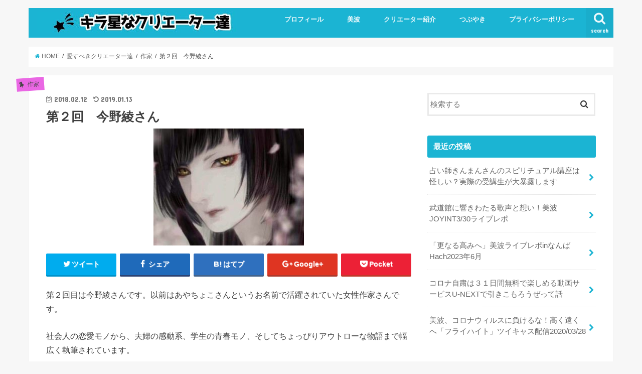

--- FILE ---
content_type: text/html; charset=UTF-8
request_url: https://utano-create.com/konnoaya/
body_size: 13703
content:
<!doctype html>
<!--[if lt IE 7]><html lang="ja"
	prefix="og: http://ogp.me/ns#"  class="no-js lt-ie9 lt-ie8 lt-ie7"><![endif]-->
<!--[if (IE 7)&!(IEMobile)]><html lang="ja"
	prefix="og: http://ogp.me/ns#"  class="no-js lt-ie9 lt-ie8"><![endif]-->
<!--[if (IE 8)&!(IEMobile)]><html lang="ja"
	prefix="og: http://ogp.me/ns#"  class="no-js lt-ie9"><![endif]-->
<!--[if gt IE 8]><!--> <html lang="ja"
	prefix="og: http://ogp.me/ns#"  class="no-js"><!--<![endif]-->

<head>
	<script async src="//pagead2.googlesyndication.com/pagead/js/adsbygoogle.js"></script>
<script>
  (adsbygoogle = window.adsbygoogle || []).push({
    google_ad_client: "ca-pub-1738176662371540",
    enable_page_level_ads: true
  });
</script>
<meta charset="utf-8">
<meta http-equiv="X-UA-Compatible" content="IE=edge">
<title>  第２回　今野綾さん | キラ星なクリエーター達</title>
<meta name="HandheldFriendly" content="True">
<meta name="MobileOptimized" content="320">
<meta name="viewport" content="width=device-width, initial-scale=1"/>


<link rel="pingback" href="https://utano-create.com/xmlrpc.php">

<!--[if IE]>
<![endif]-->
<!--[if lt IE 9]>
<script src="//html5shiv.googlecode.com/svn/trunk/html5.js"></script>
<script src="//css3-mediaqueries-js.googlecode.com/svn/trunk/css3-mediaqueries.js"></script>
<![endif]-->




<!-- All in One SEO Pack 2.9.1 by Michael Torbert of Semper Fi Web Design[-1,-1] -->
<meta name="description"  content="第二回目は今野綾さんです。以前はあやちょこさんというお名前で活躍されていた女性作家さんです。 社会人の恋愛モノから、夫婦の感動系、学生の青春モノ、そしてちょっぴりアウトローな物語まで幅広く執筆されています。 あとは江戸時代に題材をとったものも人気がありますね。吉原の遊女モノとか。" />

<link rel="canonical" href="https://utano-create.com/konnoaya/" />
<meta property="og:title" content="第２回　今野綾さん" />
<meta property="og:type" content="article" />
<meta property="og:url" content="https://utano-create.com/konnoaya/" />
<meta property="og:image" content="https://utano-create.com/wp-content/uploads/2018/02/ayachoko-2-e1518437006442.jpg" />
<meta property="og:site_name" content="キラ星なクリエーター達" />
<meta property="og:description" content="第二回目は今野綾さんです。以前はあやちょこさんというお名前で活躍されていた女性作家さんです。 社会人の恋愛モノから、夫婦の感動系、学生の青春モノ、そしてちょっぴりアウトローな物語まで幅広く執筆されています。 あとは江戸時代に題材をとったものも人気がありますね。吉原の遊女モノとか。" />
<meta property="article:published_time" content="2018-02-12T01:09:18Z" />
<meta property="article:modified_time" content="2019-01-13T13:27:52Z" />
<meta name="twitter:card" content="summary_large_image" />
<meta name="twitter:site" content="@utano_bank" />
<meta name="twitter:creator" content="@utano_bank" />
<meta name="twitter:domain" content="twitter.com/utano_bank" />
<meta name="twitter:title" content="第２回　今野綾さん" />
<meta name="twitter:description" content="第二回目は今野綾さんです。以前はあやちょこさんというお名前で活躍されていた女性作家さんです。 社会人の恋愛モノから、夫婦の感動系、学生の青春モノ、そしてちょっぴりアウトローな物語まで幅広く執筆されています。 あとは江戸時代に題材をとったものも人気がありますね。吉原の遊女モノとか。" />
<meta name="twitter:image" content="https://utano-create.com/wp-content/uploads/2018/02/ayachoko-2-e1518437006442.jpg" />
<meta itemprop="image" content="https://utano-create.com/wp-content/uploads/2018/02/ayachoko-2-e1518437006442.jpg" />
			<script type="text/javascript" >
				window.ga=window.ga||function(){(ga.q=ga.q||[]).push(arguments)};ga.l=+new Date;
				ga('create', 'UA-113148550-1', 'auto');
				// Plugins
				
				ga('send', 'pageview');
			</script>
			<script async src="https://www.google-analytics.com/analytics.js"></script>
			<!-- /all in one seo pack -->
<link rel='dns-prefetch' href='//ajax.googleapis.com' />
<link rel='dns-prefetch' href='//fonts.googleapis.com' />
<link rel='dns-prefetch' href='//maxcdn.bootstrapcdn.com' />
<link rel='dns-prefetch' href='//s.w.org' />
<link rel="alternate" type="application/rss+xml" title="キラ星なクリエーター達 &raquo; フィード" href="https://utano-create.com/feed/" />
<link rel="alternate" type="application/rss+xml" title="キラ星なクリエーター達 &raquo; コメントフィード" href="https://utano-create.com/comments/feed/" />
<link rel="alternate" type="application/rss+xml" title="キラ星なクリエーター達 &raquo; 第２回　今野綾さん のコメントのフィード" href="https://utano-create.com/konnoaya/feed/" />
		<script type="text/javascript">
			window._wpemojiSettings = {"baseUrl":"https:\/\/s.w.org\/images\/core\/emoji\/11\/72x72\/","ext":".png","svgUrl":"https:\/\/s.w.org\/images\/core\/emoji\/11\/svg\/","svgExt":".svg","source":{"concatemoji":"https:\/\/utano-create.com\/wp-includes\/js\/wp-emoji-release.min.js"}};
			!function(e,a,t){var n,r,o,i=a.createElement("canvas"),p=i.getContext&&i.getContext("2d");function s(e,t){var a=String.fromCharCode;p.clearRect(0,0,i.width,i.height),p.fillText(a.apply(this,e),0,0);e=i.toDataURL();return p.clearRect(0,0,i.width,i.height),p.fillText(a.apply(this,t),0,0),e===i.toDataURL()}function c(e){var t=a.createElement("script");t.src=e,t.defer=t.type="text/javascript",a.getElementsByTagName("head")[0].appendChild(t)}for(o=Array("flag","emoji"),t.supports={everything:!0,everythingExceptFlag:!0},r=0;r<o.length;r++)t.supports[o[r]]=function(e){if(!p||!p.fillText)return!1;switch(p.textBaseline="top",p.font="600 32px Arial",e){case"flag":return s([55356,56826,55356,56819],[55356,56826,8203,55356,56819])?!1:!s([55356,57332,56128,56423,56128,56418,56128,56421,56128,56430,56128,56423,56128,56447],[55356,57332,8203,56128,56423,8203,56128,56418,8203,56128,56421,8203,56128,56430,8203,56128,56423,8203,56128,56447]);case"emoji":return!s([55358,56760,9792,65039],[55358,56760,8203,9792,65039])}return!1}(o[r]),t.supports.everything=t.supports.everything&&t.supports[o[r]],"flag"!==o[r]&&(t.supports.everythingExceptFlag=t.supports.everythingExceptFlag&&t.supports[o[r]]);t.supports.everythingExceptFlag=t.supports.everythingExceptFlag&&!t.supports.flag,t.DOMReady=!1,t.readyCallback=function(){t.DOMReady=!0},t.supports.everything||(n=function(){t.readyCallback()},a.addEventListener?(a.addEventListener("DOMContentLoaded",n,!1),e.addEventListener("load",n,!1)):(e.attachEvent("onload",n),a.attachEvent("onreadystatechange",function(){"complete"===a.readyState&&t.readyCallback()})),(n=t.source||{}).concatemoji?c(n.concatemoji):n.wpemoji&&n.twemoji&&(c(n.twemoji),c(n.wpemoji)))}(window,document,window._wpemojiSettings);
		</script>
		<style type="text/css">
img.wp-smiley,
img.emoji {
	display: inline !important;
	border: none !important;
	box-shadow: none !important;
	height: 1em !important;
	width: 1em !important;
	margin: 0 .07em !important;
	vertical-align: -0.1em !important;
	background: none !important;
	padding: 0 !important;
}
</style>
<link rel='stylesheet' id='contact-form-7-css'  href='https://utano-create.com/wp-content/plugins/contact-form-7/includes/css/styles.css' type='text/css' media='all' />
<link rel='stylesheet' id='toc-screen-css'  href='https://utano-create.com/wp-content/plugins/table-of-contents-plus/screen.min.css' type='text/css' media='all' />
<link rel='stylesheet' id='style-css'  href='https://utano-create.com/wp-content/themes/jstork/style.css' type='text/css' media='all' />
<link rel='stylesheet' id='child-style-css'  href='https://utano-create.com/wp-content/themes/jstork_custom/style.css' type='text/css' media='all' />
<link rel='stylesheet' id='slick-css'  href='https://utano-create.com/wp-content/themes/jstork/library/css/slick.css' type='text/css' media='all' />
<link rel='stylesheet' id='shortcode-css'  href='https://utano-create.com/wp-content/themes/jstork/library/css/shortcode.css' type='text/css' media='all' />
<link rel='stylesheet' id='gf_Concert-css'  href='//fonts.googleapis.com/css?family=Concert+One' type='text/css' media='all' />
<link rel='stylesheet' id='gf_Lato-css'  href='//fonts.googleapis.com/css?family=Lato' type='text/css' media='all' />
<link rel='stylesheet' id='fontawesome-css'  href='//maxcdn.bootstrapcdn.com/font-awesome/4.6.0/css/font-awesome.min.css' type='text/css' media='all' />
<link rel='stylesheet' id='remodal-css'  href='https://utano-create.com/wp-content/themes/jstork/library/css/remodal.css' type='text/css' media='all' />
<script type='text/javascript' src='//ajax.googleapis.com/ajax/libs/jquery/1.12.4/jquery.min.js'></script>
<link rel='https://api.w.org/' href='https://utano-create.com/wp-json/' />
<link rel="EditURI" type="application/rsd+xml" title="RSD" href="https://utano-create.com/xmlrpc.php?rsd" />
<link rel="wlwmanifest" type="application/wlwmanifest+xml" href="https://utano-create.com/wp-includes/wlwmanifest.xml" /> 
<link rel='prev' title='第１回　有月晃さん' href='https://utano-create.com/udukiko/' />
<link rel='next' title='第３回　夕凪もぐらさん' href='https://utano-create.com/yuunagimogura/' />

<link rel='shortlink' href='https://utano-create.com/?p=60' />
<link rel="alternate" type="application/json+oembed" href="https://utano-create.com/wp-json/oembed/1.0/embed?url=https%3A%2F%2Futano-create.com%2Fkonnoaya%2F" />
<link rel="alternate" type="text/xml+oembed" href="https://utano-create.com/wp-json/oembed/1.0/embed?url=https%3A%2F%2Futano-create.com%2Fkonnoaya%2F&#038;format=xml" />
<script async src="//pagead2.googlesyndication.com/pagead/js/adsbygoogle.js"></script>
<script>
     (adsbygoogle = window.adsbygoogle || []).push({
          google_ad_client: "ca-pub-1738176662371540",
          enable_page_level_ads: true
     });
</script><style type="text/css">
body{color: #3E3E3E;}
a,#breadcrumb li a i{color: #1bb4d3;}
a:hover{color: #E69B9B;}
.article-footer .post-categories li a,.article-footer .tags a{  background: #1bb4d3;  border:1px solid #1bb4d3;}
.article-footer .tags a{color:#1bb4d3; background: none;}
.article-footer .post-categories li a:hover,.article-footer .tags a:hover{ background:#E69B9B;  border-color:#E69B9B;}
input[type="text"],input[type="password"],input[type="datetime"],input[type="datetime-local"],input[type="date"],input[type="month"],input[type="time"],input[type="week"],input[type="number"],input[type="email"],input[type="url"],input[type="search"],input[type="tel"],input[type="color"],select,textarea,.field { background-color: #ffffff;}
/*ヘッダー*/
.header{color: #ffffff;}
.header.bg,.header #inner-header,.menu-sp{background: #1bb4d3;}
#logo a{color: #1d12ed;}
#g_nav .nav li a,.nav_btn,.menu-sp a,.menu-sp a,.menu-sp > ul:after{color: #edf9fc;}
#logo a:hover,#g_nav .nav li a:hover,.nav_btn:hover{color:#eeeeee;}
@media only screen and (min-width: 768px) {
.nav > li > a:after{background: #eeeeee;}
.nav ul {background: #666666;}
#g_nav .nav li ul.sub-menu li a{color: #f7f7f7;}
}
@media only screen and (max-width: 1165px) {
.site_description{
background: #1bb4d3;
color: #ffffff;
}
}
/*メインエリア*/
#inner-content{background: #ffffff}
.top-post-list .post-list:before{background: #1bb4d3;}
.widget li a:after{color: #1bb4d3;}
/* 投稿ページ見出し */
.entry-content h2,.widgettitle{background: #1bb4d3; color: #ffffff;}
.entry-content h3{border-color: #1bb4d3;}
.h_boader .entry-content h2{border-color: #1bb4d3; color: #3E3E3E;}
.h_balloon .entry-content h2:after{border-top-color: #1bb4d3;}
/* リスト要素 */
.entry-content ul li:before{ background: #1bb4d3;}
.entry-content ol li:before{ background: #1bb4d3;}
/* カテゴリーラベル */
.post-list-card .post-list .eyecatch .cat-name,.top-post-list .post-list .eyecatch .cat-name,.byline .cat-name,.single .authorbox .author-newpost li .cat-name,.related-box li .cat-name,.carouselwrap .cat-name,.eyecatch .cat-name{background: #ea67e4; color:  #444444;}
/* ランキングバッジ */
ul.wpp-list li a:before{background: #1bb4d3; color: #ffffff;}
/* アーカイブのボタン */
.readmore a{border:1px solid #1bb4d3;color:#1bb4d3;}
.readmore a:hover{background:#1bb4d3;color:#fff;}
/* ボタンの色 */
.btn-wrap a{background: #1bb4d3;border: 1px solid #1bb4d3;}
.btn-wrap a:hover{background: #E69B9B;border-color: #E69B9B;}
.btn-wrap.simple a{border:1px solid #1bb4d3;color:#1bb4d3;}
.btn-wrap.simple a:hover{background:#1bb4d3;}
/* コメント */
.blue-btn, .comment-reply-link, #submit { background-color: #1bb4d3; }
.blue-btn:hover, .comment-reply-link:hover, #submit:hover, .blue-btn:focus, .comment-reply-link:focus, #submit:focus {background-color: #E69B9B; }
/* サイドバー */
#sidebar1{color: #444444;}
.widget a{text-decoration:none; color:#666666;}
.widget a:hover{color:#999999;}
/*フッター*/
#footer-top.bg,#footer-top .inner,.cta-inner{background-color: #666666; color: #CACACA;}
.footer a,#footer-top a{color: #f7f7f7;}
#footer-top .widgettitle{color: #CACACA;}
.footer.bg,.footer .inner {background-color: #666666;color: #CACACA;}
.footer-links li a:before{ color: #1bb4d3;}
/* ページネーション */
.pagination a, .pagination span,.page-links a{border-color: #1bb4d3; color: #1bb4d3;}
.pagination .current,.pagination .current:hover,.page-links ul > li > span{background-color: #1bb4d3; border-color: #1bb4d3;}
.pagination a:hover, .pagination a:focus,.page-links a:hover, .page-links a:focus{background-color: #1bb4d3; color: #fff;}
</style>
<style type="text/css">.broken_link, a.broken_link {
	text-decoration: line-through;
}</style>		<style type="text/css" id="wp-custom-css">
			.kaerebalink-box,
.booklink-box,
.pochireba{
background: #f9f9f9;
margin: 1em 0;
padding: 1em;
min-height: 160px;
border: 5px #eee solid;
border-radius: 0.5em;
-webkit-box-shadow: 0 0 25px #f1f1f1 inset;
-moz-box-shadow: 0 0 25px #ddd inset;
-o-box-shadow: 0 0 25px #f1f1f1 inset;
box-shadow: 0 0 25px #f1f1f1 inset;
}
.kaerebalink-image,
.booklink-image,
.pochireba img{
width:30%;
float:left;
margin:0 1em 0 0;
text-align: center;
}
.kaerebalink-name a,
.booklink-name a,
.pochi_name a{
font-weight:bold;
font-size:1.2em;
}
.pochi_name a{
margin-bottom: 0.8em;
display: block;
}
.kaerebalink-powered-date,
.kaerebalink-detail,
.booklink-powered-date,
.booklink-detail,
.pochi_seller,
.pochi_time,
.pochi_post{
font-size:0.6em;
}
.kaerebalink-link1,
.booklink-link2{
margin-top:0.5em;
}
.kaerebalink-link1 div,
.booklink-link2 div{
display: inline-block!important;
font-size:0.8em!important;
margin-right:0.2em!important;
}
.kaerebalink-link1 div a,
.booklink-link2 div a{
display: block;
width: 12em;
text-align: center;
font-size: 1.3em;
background: #888;
color: #fff;
border-bottom: 5px #777 solid;
border-radius: 0.3em;
padding: 0.2em 0.7em;
text-decoration: none;
margin: 0 0.2em 0.7em 0;
line-height: 1.8;
}
.kaerebalink-link1 div a:hover,
.booklink-link2 div a:hover{
border-bottom-width: 3px;
color:#fff;
text-decoration: none;
position: relative;
bottom: -2px;
opacity: 0.6; 
filter: alpha(opacity=60);
}

.booklink-link2 .shoplinkamazon a,
.booklink-link2 .shoplinkkindle a,
.kaerebalink-link1 .shoplinkamazon a{
background: #E47911;
border-bottom-color: #C26A15;
}
.booklink-link2 .shoplinkrakuten a,
.kaerebalink-link1 .shoplinkrakuten a{
background: #bf0000;
border-bottom-color: #800000;
}
.booklink-link2 .shoplinkyahoo a,
.kaerebalink-link1 .shoplinkyahoo a{
background: #7B6696;
border-bottom-color: #3B3049;
}

.kaerebalink-link1 div a img{
margin:0;
}
.cstmreba .kaerebalink-link1 div img,
.cstmreba .booklink-link2 div img,
.cstmreba .tomarebalink-link1 div img {
    display: none !important;
}
.pochireba-footer,.booklink-footer{
clear:left;
}
@media screen and (max-width: 640px){
.kaerebalink-box,.booklink-box,.pochireba{
min-height:100px;
}
}		</style>
	</head>

<body class="post-template-default single single-post postid-60 single-format-standard">
<div id="container" class="h_default  ">

<header class="header animated fadeIn  " role="banner">
<div id="inner-header" class="wrap cf">
<div id="logo" class="gf ">
<p class="h1 img"><a href="https://utano-create.com"><img src="https://utano-create.com/wp-content/uploads/2018/11/unnamed-1-1.jpg" alt="キラ星なクリエーター達"></a></p>
</div>

<nav id="g_nav" role="navigation">
<a href="#searchbox" data-remodal-target="searchbox" class="nav_btn search_btn"><span class="text gf">search</span></a>

<ul id="menu-%e3%81%a4%e3%81%b6%e3%82%84%e3%81%8d" class="nav top-nav cf"><li id="menu-item-53" class="menu-item menu-item-type-taxonomy menu-item-object-category menu-item-53"><a href="https://utano-create.com/category/profile/">プロフィール<span class="gf"></span></a></li>
<li id="menu-item-1576" class="menu-item menu-item-type-taxonomy menu-item-object-category menu-item-1576"><a href="https://utano-create.com/category/%e7%be%8e%e6%b3%a2/">美波<span class="gf"></span></a></li>
<li id="menu-item-54" class="menu-item menu-item-type-taxonomy menu-item-object-category current-post-ancestor menu-item-54"><a href="https://utano-create.com/category/creater/">クリエーター紹介<span class="gf"></span></a></li>
<li id="menu-item-310" class="menu-item menu-item-type-taxonomy menu-item-object-category menu-item-310"><a href="https://utano-create.com/category/%e3%81%a4%e3%81%b6%e3%82%84%e3%81%8d/">つぶやき<span class="gf"></span></a></li>
<li id="menu-item-641" class="menu-item menu-item-type-post_type menu-item-object-page menu-item-641"><a href="https://utano-create.com/privacy/">プライバシーポリシー<span class="gf"></span></a></li>
</ul></nav>

<a href="#spnavi" data-remodal-target="spnavi" class="nav_btn"><span class="text gf">menu</span></a>


</div>
</header>


<div class="remodal" data-remodal-id="spnavi" data-remodal-options="hashTracking:false">
<button data-remodal-action="close" class="remodal-close"><span class="text gf">CLOSE</span></button>
<ul id="menu-%e3%81%a4%e3%81%b6%e3%82%84%e3%81%8d-1" class="sp_g_nav nav top-nav cf"><li class="menu-item menu-item-type-taxonomy menu-item-object-category menu-item-53"><a href="https://utano-create.com/category/profile/">プロフィール<span class="gf"></span></a></li>
<li class="menu-item menu-item-type-taxonomy menu-item-object-category menu-item-1576"><a href="https://utano-create.com/category/%e7%be%8e%e6%b3%a2/">美波<span class="gf"></span></a></li>
<li class="menu-item menu-item-type-taxonomy menu-item-object-category current-post-ancestor menu-item-54"><a href="https://utano-create.com/category/creater/">クリエーター紹介<span class="gf"></span></a></li>
<li class="menu-item menu-item-type-taxonomy menu-item-object-category menu-item-310"><a href="https://utano-create.com/category/%e3%81%a4%e3%81%b6%e3%82%84%e3%81%8d/">つぶやき<span class="gf"></span></a></li>
<li class="menu-item menu-item-type-post_type menu-item-object-page menu-item-641"><a href="https://utano-create.com/privacy/">プライバシーポリシー<span class="gf"></span></a></li>
</ul><button data-remodal-action="close" class="remodal-close"><span class="text gf">CLOSE</span></button>
</div>



<div class="remodal searchbox" data-remodal-id="searchbox" data-remodal-options="hashTracking:false">
<div class="search cf"><dl><dt>キーワードで記事を検索</dt><dd><form role="search" method="get" id="searchform" class="searchform cf" action="https://utano-create.com/" >
		<input type="search" placeholder="検索する" value="" name="s" id="s" />
		<button type="submit" id="searchsubmit" ><i class="fa fa-search"></i></button>
		</form></dd></dl></div>
<button data-remodal-action="close" class="remodal-close"><span class="text gf">CLOSE</span></button>
</div>









<div id="breadcrumb" class="breadcrumb inner wrap cf"><ul><li itemscope itemtype="//data-vocabulary.org/Breadcrumb"><a href="https://utano-create.com/" itemprop="url"><i class="fa fa-home"></i><span itemprop="title"> HOME</span></a></li><li itemscope itemtype="//data-vocabulary.org/Breadcrumb"><a href="https://utano-create.com/category/creater/" itemprop="url"><span itemprop="title">愛すべきクリエーター達</span></a></li><li itemscope itemtype="//data-vocabulary.org/Breadcrumb"><a href="https://utano-create.com/category/creater/writer/" itemprop="url"><span itemprop="title">作家</span></a></li><li>第２回　今野綾さん</li></ul></div>
<div id="content">
<div id="inner-content" class="wrap cf">

<main id="main" class="m-all t-all d-5of7 cf" role="main">
<article id="post-60" class="post-60 post type-post status-publish format-standard has-post-thumbnail hentry category-writer tag-5 article cf" role="article">
<header class="article-header entry-header">
<p class="byline entry-meta vcard cf">

<span class="cat-name cat-id-4">作家</span>
<time class="date gf entry-date updated">2018.02.12</time>
<time class="date gf entry-date undo updated" datetime="2019-01-13">2019.01.13</time>
<span class="writer name author"><span class="fn">ファンタジスタ！ うたの</span></span>
</p>

<h1 class="entry-title single-title" itemprop="headline" rel="bookmark">第２回　今野綾さん</h1>

<figure class="eyecatch">
<img width="300" height="233" src="https://utano-create.com/wp-content/uploads/2018/02/ayachoko-2-e1518437006442.jpg" class="attachment-post-thumbnail size-post-thumbnail wp-post-image" alt="" /></figure>
<div class="share short">
<div class="sns">
<ul class="clearfix">

<li class="twitter"> 
<a target="blank" href="http://twitter.com/intent/tweet?url=https%3A%2F%2Futano-create.com%2Fkonnoaya%2F&text=%E7%AC%AC%EF%BC%92%E5%9B%9E%E3%80%80%E4%BB%8A%E9%87%8E%E7%B6%BE%E3%81%95%E3%82%93&via=utano_bank&tw_p=tweetbutton" onclick="window.open(this.href, 'tweetwindow', 'width=550, height=450,personalbar=0,toolbar=0,scrollbars=1,resizable=1'); return false;"><i class="fa fa-twitter"></i><span class="text">ツイート</span><span class="count"></span></a>
</li>

<li class="facebook">
<a href="http://www.facebook.com/sharer.php?src=bm&u=https%3A%2F%2Futano-create.com%2Fkonnoaya%2F&t=%E7%AC%AC%EF%BC%92%E5%9B%9E%E3%80%80%E4%BB%8A%E9%87%8E%E7%B6%BE%E3%81%95%E3%82%93" onclick="javascript:window.open(this.href, '', 'menubar=no,toolbar=no,resizable=yes,scrollbars=yes,height=300,width=600');return false;"><i class="fa fa-facebook"></i>
<span class="text">シェア</span><span class="count"></span></a>
</li>

<li class="hatebu">       
<a href="http://b.hatena.ne.jp/add?mode=confirm&url=https://utano-create.com/konnoaya/&title=%E7%AC%AC%EF%BC%92%E5%9B%9E%E3%80%80%E4%BB%8A%E9%87%8E%E7%B6%BE%E3%81%95%E3%82%93" onclick="window.open(this.href, 'HBwindow', 'width=600, height=400, menubar=no, toolbar=no, scrollbars=yes'); return false;" target="_blank"><span class="text">はてブ</span><span class="count"></span></a>
</li>

<li class="googleplus">
<a href="https://plusone.google.com/_/+1/confirm?hl=ja&url=https://utano-create.com/konnoaya/" onclick="window.open(this.href, 'window', 'width=550, height=450,personalbar=0,toolbar=0,scrollbars=1,resizable=1'); return false;" rel="tooltip" data-toggle="tooltip" data-placement="top" title="GooglePlusで共有"><i class="fa fa-google-plus"></i><span class="text">Google+</span><span class="count"></span></a>
</li>

<li class="pocket">
<a href="http://getpocket.com/edit?url=https://utano-create.com/konnoaya/&title=第２回　今野綾さん" onclick="window.open(this.href, 'FBwindow', 'width=550, height=350, menubar=no, toolbar=no, scrollbars=yes'); return false;"><i class="fa fa-get-pocket"></i><span class="text">Pocket</span><span class="count"></span></a></li>

</ul>
</div> 
</div></header>



<section class="entry-content cf">


<p>第２回目は今野綾さんです。以前はあやちょこさんというお名前で活躍されていた女性作家さんです。</p>
<p>社会人の恋愛モノから、夫婦の感動系、学生の青春モノ、そしてちょっぴりアウトローな物語まで幅広く執筆されています。</p>
<p>あとは江戸時代に題材をとったものも人気がありますね。吉原の遊女モノとか。</p>
<p>登場人物の感情の移り変わりを、非常に丁寧に描いてらっしゃいます。</p>
<h3>その物語、その言葉、妖艶な女魔道士のようにあなたの心をつかんで離さない</h3>
<p>綾さんは投稿サイトエブリスタのコンテストにも多数入賞されています。</p>
<p>妄想コンテスト「夫婦」の大賞受賞作品がこちら。</p>
<img class="alignnone size-medium wp-image-63" src="https://utano-create.com/wp-content/uploads/2018/02/karasutatu-199x300.jpg" alt="" width="199" height="300" srcset="https://utano-create.com/wp-content/uploads/2018/02/karasutatu-199x300.jpg 199w, https://utano-create.com/wp-content/uploads/2018/02/karasutatu.jpg 679w" sizes="(max-width: 199px) 100vw, 199px" />
<p><a href="https://estar.jp/_novel_view?w=24795653">『双宿双飛　鴉立つ』</a></p>
<p>口数の少ない亭主と元水茶屋の看板娘だった女房の話。８ページほどの短編。</p>
<p>和物の独特の息遣い、何気ない男女の会話、そして二人の愛の形とは……</p>
<p>&nbsp;</p>
<p>もう一つ、ご紹介。こちらも妄想コンテスト「ギリギリ」の大賞受賞作品。</p>
<img class="alignnone size-medium wp-image-62" src="https://utano-create.com/wp-content/uploads/2018/02/afureru-300x188.jpg" alt="" width="300" height="188" srcset="https://utano-create.com/wp-content/uploads/2018/02/afureru-300x188.jpg 300w, https://utano-create.com/wp-content/uploads/2018/02/afureru.jpg 600w" sizes="(max-width: 300px) 100vw, 300px" />
<p><a href="https://estar.jp/_novel_view?w=24551984">『あふれる』</a></p>
<p>＜あらすじ＞ケンちゃんと私は幼馴染。<br />
二人でよくやるゲームがある。<br />
グラスの中身が溢れるまでお題にそって真実を語り合うゲーム。<br />
今日のお題は『秘密にしていたこと』……。</p>
<p>【エブリスタの選評もご紹介】幼馴染の二人がオリジナルのゲームで思いを伝え合う物語です。甘酸っぱく、なかなか核心を突かない二人にハラハラやきもきさせられること間違いなしです。グラスから溢れるサイダーを二人の気持ちの象徴として使うのが上手いです。</p>
<p>こちらは、高校生の青春モノです。少しずつグラスがあふれるそうになるたびに読んでいるこちらもソワソワモゾモゾしてまいります。</p>
<p>また、現在連載中の純愛モノ、<a href="https://estar.jp/_novel_view?w=24944788" class="broken_link">『Frozen summer』</a>　も人気ですよ。</p>
<p>他にも意欲的な作品を多数発表されていますので、あなたもお気に入りの一冊を見つけてみてはいかがでしょう。</p>
<p>&nbsp;</p>
<p>では、今野綾さんへのインタビュー、いってみましょう。</p>
<p>&nbsp;</p>
<p>■創作をするようになったキッカケ</p>
<p>大好きな作家さんの本を全て読破。読むものがなくなり寂しくなって……じゃあ自分で書いてみる？と</p>
<p>■どんなことを考えながら創作していますか？</p>
<p>とにかく読みやすく私が見ている景色を読み手さんにもみえるように。 時代ものは和語を使うように気を付けてます！</p>
<p>■今後の目標、野望など</p>
<p>とにかく書籍化！の為に書いてます</p>
<p>&nbsp;</p>
<p>ほんとに、綾さんの作品が書店に並んだり、あるいはドラマ化する日もそう遠くないように感じます。無料で読めるのは、今だけですぜ！</p>
<p>今野綾さんは（<a class="ProfileHeaderCard-screennameLink u-linkComplex js-nav broken_link" href="https://twitter.com/ayachocolate18"><span class="username u-dir" dir="ltr">@<b class="u-linkComplex-target">ayachocolate18</b></span></a>）Twitterをされておりますので、興味のある方は覗いてみてはいかがでしょうか。</p>
<p>作品の更新状況以外にも、飼ってらっしゃる犬の写真（これがまたカワイイ）をよく載せておられますし、色々なことに興味をお持ちの方のようで私は綾さんとはたまに株式投資の話をしております。お互い億万長者目指しましょうぜ（笑）</p>
<p>今野綾さん、ありがとうございました！</p>
<p>＜スポンサーリンク＞<br />
iPhoneやAndroidにも対応！　コミックの品揃えが世界最大級の電子書店！<br />
<a href="https://px.a8.net/svt/ejp?a8mat=2ZL8IY+E8M8MQ+279M+6OHEP" target="_blank" rel="nofollow noopener"><br />
<img src="https://www22.a8.net/svt/bgt?aid=180709738861&amp;wid=001&amp;eno=01&amp;mid=s00000010273001122000&amp;mc=1" alt="" width="468" height="60" border="0" /></a><br />
<img src="https://www17.a8.net/0.gif?a8mat=2ZL8IY+E8M8MQ+279M+6OHEP" alt="" width="1" height="1" border="0" /></p>

<div style="font-size: 0px; height: 0px; line-height: 0px; margin: 0; padding: 0; clear: both;"></div>

</section>


<footer class="article-footer">
<ul class="post-categories">
	<li><a href="https://utano-create.com/category/creater/writer/" rel="category tag">作家</a></li></ul><p class="tags"><a href="https://utano-create.com/tag/%e4%bd%9c%e5%ae%b6%e3%80%81%e3%82%af%e3%83%aa%e3%82%a8%e3%83%bc%e3%82%bf%e3%83%bc/" rel="tag">作家、クリエーター</a></p></footer>




<div class="sharewrap wow animated fadeIn" data-wow-delay="0.5s">

<div class="share">
<div class="sns">
<ul class="clearfix">

<li class="twitter"> 
<a target="blank" href="http://twitter.com/intent/tweet?url=https%3A%2F%2Futano-create.com%2Fkonnoaya%2F&text=%E7%AC%AC%EF%BC%92%E5%9B%9E%E3%80%80%E4%BB%8A%E9%87%8E%E7%B6%BE%E3%81%95%E3%82%93&via=utano_bank&tw_p=tweetbutton" onclick="window.open(this.href, 'tweetwindow', 'width=550, height=450,personalbar=0,toolbar=0,scrollbars=1,resizable=1'); return false;"><i class="fa fa-twitter"></i><span class="text">ツイート</span><span class="count"></span></a>
</li>

<li class="facebook">
<a href="http://www.facebook.com/sharer.php?src=bm&u=https%3A%2F%2Futano-create.com%2Fkonnoaya%2F&t=%E7%AC%AC%EF%BC%92%E5%9B%9E%E3%80%80%E4%BB%8A%E9%87%8E%E7%B6%BE%E3%81%95%E3%82%93" onclick="javascript:window.open(this.href, '', 'menubar=no,toolbar=no,resizable=yes,scrollbars=yes,height=300,width=600');return false;"><i class="fa fa-facebook"></i>
<span class="text">シェア</span><span class="count"></span></a>
</li>

<li class="hatebu">       
<a href="http://b.hatena.ne.jp/add?mode=confirm&url=https://utano-create.com/konnoaya/&title=%E7%AC%AC%EF%BC%92%E5%9B%9E%E3%80%80%E4%BB%8A%E9%87%8E%E7%B6%BE%E3%81%95%E3%82%93" onclick="window.open(this.href, 'HBwindow', 'width=600, height=400, menubar=no, toolbar=no, scrollbars=yes'); return false;" target="_blank"><span class="text">はてブ</span><span class="count"></span></a>
</li>

<li class="googleplus">
<a href="https://plusone.google.com/_/+1/confirm?hl=ja&url=https://utano-create.com/konnoaya/" onclick="window.open(this.href, 'window', 'width=550, height=450,personalbar=0,toolbar=0,scrollbars=1,resizable=1'); return false;" rel="tooltip" data-toggle="tooltip" data-placement="top" title="GooglePlusで共有"><i class="fa fa-google-plus"></i><span class="text">Google+</span><span class="count"></span></a>
</li>

<li class="pocket">
<a href="http://getpocket.com/edit?url=https://utano-create.com/konnoaya/&title=第２回　今野綾さん" onclick="window.open(this.href, 'FBwindow', 'width=550, height=350, menubar=no, toolbar=no, scrollbars=yes'); return false;"><i class="fa fa-get-pocket"></i><span class="text">Pocket</span><span class="count"></span></a></li>

<li class="feedly">
<a href="https://feedly.com/i/subscription/feed/https://utano-create.com/feed/"  target="blank"><i class="fa fa-rss"></i><span class="text">feedly</span><span class="count"></span></a></li>    
</ul>
</div>
</div></div>





</article>

<div class="np-post">
<div class="navigation">
<div class="prev np-post-list">
<a href="https://utano-create.com/yuunagimogura/" class="cf">
<figure class="eyecatch"><img width="150" height="150" src="https://utano-create.com/wp-content/uploads/2018/02/mogumogu-150x150.jpg" class="attachment-thumbnail size-thumbnail wp-post-image" alt="" /></figure>
<span class="ttl">第３回　夕凪もぐらさん</span>
</a>
</div>

<div class="next np-post-list">
<a href="https://utano-create.com/udukiko/" class="cf">
<span class="ttl">第１回　有月晃さん</span>
<figure class="eyecatch"><img width="150" height="150" src="https://utano-create.com/wp-content/uploads/2018/02/udukiko-2-150x150.jpg" class="attachment-thumbnail size-thumbnail wp-post-image" alt="" /></figure>
</a>
</div>
</div>
</div>

  <div class="related-box original-related wow animated fadeIn cf">
    <div class="inbox">
	    <h2 class="related-h h_ttl"><span class="gf">RECOMMEND</span>こちらの記事も人気です。</h2>
		    <div class="related-post">
				<ul class="related-list cf">

  	        <li rel="bookmark" title="第９回　黒井羊太さん">
		        <a href="https://utano-create.com/youtakuroi/" rel=\"bookmark" title="第９回　黒井羊太さん" class="title">
		        	<figure class="eyecatch">
	        	                <img width="300" height="200" src="https://utano-create.com/wp-content/uploads/2018/04/FKIHtkpG-2-300x200.jpg" class="attachment-post-thum size-post-thum wp-post-image" alt="" />	        	        		<span class="cat-name">作家</span>
		            </figure>
					<time class="date gf">2018.4.28</time>
					<h3 class="ttl">
						第９回　黒井羊太さん					</h3>
				</a>
	        </li>
  	        <li rel="bookmark" title="第２３回　成井露丸（なるいつゆまる）さん">
		        <a href="https://utano-create.com/narui_tsuyumaru/" rel=\"bookmark" title="第２３回　成井露丸（なるいつゆまる）さん" class="title">
		        	<figure class="eyecatch">
	        	                <img width="300" height="200" src="https://utano-create.com/wp-content/uploads/2019/06/53288-300x200.jpg" class="attachment-post-thum size-post-thum wp-post-image" alt="" srcset="https://utano-create.com/wp-content/uploads/2019/06/53288-300x200.jpg 300w, https://utano-create.com/wp-content/uploads/2019/06/53288-438x290.jpg 438w" sizes="(max-width: 300px) 100vw, 300px" />	        	        		<span class="cat-name">作家</span>
		            </figure>
					<time class="date gf">2019.6.29</time>
					<h3 class="ttl">
						第２３回　成井露丸（なるいつゆまる）さん					</h3>
				</a>
	        </li>
  	        <li rel="bookmark" title="第４回　あっきコタロウさん">
		        <a href="https://utano-create.com/akkikotarou/" rel=\"bookmark" title="第４回　あっきコタロウさん" class="title">
		        	<figure class="eyecatch">
	        	                <img width="300" height="200" src="https://utano-create.com/wp-content/uploads/2018/02/プロフ１-300x200.png" class="attachment-post-thum size-post-thum wp-post-image" alt="" />	        	        		<span class="cat-name">作家</span>
		            </figure>
					<time class="date gf">2018.2.24</time>
					<h3 class="ttl">
						第４回　あっきコタロウさん					</h3>
				</a>
	        </li>
  	        <li rel="bookmark" title="第20回　山下真響（まゆら）さん">
		        <a href="https://utano-create.com/yamashita_mayura/" rel=\"bookmark" title="第20回　山下真響（まゆら）さん" class="title">
		        	<figure class="eyecatch">
	        	                <img width="300" height="200" src="https://utano-create.com/wp-content/uploads/2018/12/SJmn15Sr-300x200.jpg" class="attachment-post-thum size-post-thum wp-post-image" alt="" />	        	        		<span class="cat-name">作家</span>
		            </figure>
					<time class="date gf">2018.12.2</time>
					<h3 class="ttl">
						第20回　山下真響（まゆら）さん					</h3>
				</a>
	        </li>
  	        <li rel="bookmark" title="第５回　桜詩さん">
		        <a href="https://utano-create.com/sakurauta/" rel=\"bookmark" title="第５回　桜詩さん" class="title">
		        	<figure class="eyecatch">
	        	                <img width="300" height="200" src="https://utano-create.com/wp-content/uploads/2018/03/kekkonsagi-2-300x200.jpg" class="attachment-post-thum size-post-thum wp-post-image" alt="" srcset="https://utano-create.com/wp-content/uploads/2018/03/kekkonsagi-2-300x200.jpg 300w, https://utano-create.com/wp-content/uploads/2018/03/kekkonsagi-2-768x511.jpg 768w, https://utano-create.com/wp-content/uploads/2018/03/kekkonsagi-2-1024x682.jpg 1024w, https://utano-create.com/wp-content/uploads/2018/03/kekkonsagi-2-e1520144253329.jpg 500w" sizes="(max-width: 300px) 100vw, 300px" />	        	        		<span class="cat-name">作家</span>
		            </figure>
					<time class="date gf">2018.3.4</time>
					<h3 class="ttl">
						第５回　桜詩さん					</h3>
				</a>
	        </li>
  	        <li rel="bookmark" title="再特集　有月晃さん">
		        <a href="https://utano-create.com/udukiko2/" rel=\"bookmark" title="再特集　有月晃さん" class="title">
		        	<figure class="eyecatch">
	        	                <img width="300" height="200" src="https://utano-create.com/wp-content/uploads/2018/10/azVU-G5a-300x200.jpg" class="attachment-post-thum size-post-thum wp-post-image" alt="" srcset="https://utano-create.com/wp-content/uploads/2018/10/azVU-G5a-300x200.jpg 300w, https://utano-create.com/wp-content/uploads/2018/10/azVU-G5a.jpg 412w" sizes="(max-width: 300px) 100vw, 300px" />	        	        		<span class="cat-name">作家</span>
		            </figure>
					<time class="date gf">2018.10.20</time>
					<h3 class="ttl">
						再特集　有月晃さん					</h3>
				</a>
	        </li>
  	        <li rel="bookmark" title="第〇回　詩野紫苑さん">
		        <a href="https://utano-create.com/utanoshion/" rel=\"bookmark" title="第〇回　詩野紫苑さん" class="title">
		        	<figure class="eyecatch">
	        	                <img width="300" height="200" src="https://utano-create.com/wp-content/uploads/2018/01/attachment00-5-300x200.jpg" class="attachment-post-thum size-post-thum wp-post-image" alt="" />	        	        		<span class="cat-name">プロフィール</span>
		            </figure>
					<time class="date gf">2018.1.28</time>
					<h3 class="ttl">
						第〇回　詩野紫苑さん					</h3>
				</a>
	        </li>
  	        <li rel="bookmark" title="第１４回　空亡さん">
		        <a href="https://utano-create.com/soranaki/" rel=\"bookmark" title="第１４回　空亡さん" class="title">
		        	<figure class="eyecatch">
	        	                <img width="300" height="200" src="https://utano-create.com/wp-content/uploads/2018/07/IMG_6259-300x200.jpg" class="attachment-post-thum size-post-thum wp-post-image" alt="" />	        	        		<span class="cat-name">作家</span>
		            </figure>
					<time class="date gf">2018.7.15</time>
					<h3 class="ttl">
						第１４回　空亡さん					</h3>
				</a>
	        </li>
  
  			</ul>
	    </div>
    </div>
</div>
  
<div class="authorbox wow animated fadeIn" data-wow-delay="0.5s">
<div class="inbox">
<div class="profile cf">
<h2 class="h_ttl"><span class="gf">ABOUT</span>この記事をかいた人</h2>
<img alt='ファンタジスタ！ うたの' src='https://utano-create.com/wp-content/uploads/2018/12/ファンタジスタ！-うたの_avatar_1544535626-150x150.jpg' class='avatar avatar-150 photo' height='150' width='150' /><p class="name author"><a href="https://utano-create.com/author/utano-create/" title="ファンタジスタ！ うたの の投稿" rel="author">ファンタジスタ！ うたの</a></p>
<div class="profile_description">
クリエイター達を発信して、世の中をもっと元気にしたい！
やりたい！と思ったことは取りあえず飛びつく関西在住の三十代男子です。
WEBで恋愛小説書いてます＠小説家になろう　『歌姫と銀行員』
デジタルイラスト修行中/ツイキャス・nana/京都観光ガイド/ 本業は場末の銀行員</div>
<div class="author_sns gf">
<ul>
<li class="author-site"><a href="https://mypage.syosetu.com/719660/" target="_blank"><i class="fa fa-globe"></i>WebSite</a></li>
<li class="author-twitter"><a href="https://twitter.com/utano_bank" rel="nofollow" target="_blank"><i class="fa fa-twitter fa-lg"></i>Twitter</a></li>
</ul>
</div>
</div>

<div class="author-newpost cf">
<h2 class="h_ttl"><span class="gf">NEW POST</span>このライターの最新記事</h2>
<ul>
<li>
<a href="https://utano-create.com/kinman/">
<figure class="eyecatch">
<img width="300" height="200" src="https://utano-create.com/wp-content/uploads/2024/05/無題967-300x200.jpg" class="attachment-post-thum size-post-thum wp-post-image" alt="占い師　きんまん" /><span class="cat-name">愛すべきクリエーター達</span>
</figure>
<time class="date gf">2024.5.1</time>
<h3 class="ttl">
	占い師きんまんさんのスピリチュアル講座は怪しい？実際の受講生が大暴露します</h3>
</a>
</li>
<li>
<a href="https://utano-create.com/minami20240330/">
<figure class="eyecatch">
<img width="300" height="200" src="https://utano-create.com/wp-content/uploads/2024/03/IMG_4490-300x200.jpg" class="attachment-post-thum size-post-thum wp-post-image" alt="" /><span class="cat-name">美波</span>
</figure>
<time class="date gf">2024.3.31</time>
<h3 class="ttl">
	武道館に響きわたる歌声と想い！美波JOYINT3/30ライブレポ</h3>
</a>
</li>
<li>
<a href="https://utano-create.com/20230611/">
<figure class="eyecatch">
<img width="300" height="200" src="https://utano-create.com/wp-content/uploads/2023/06/無題905-300x200.jpg" class="attachment-post-thum size-post-thum wp-post-image" alt="" /><span class="cat-name">美波</span>
</figure>
<time class="date gf">2023.6.12</time>
<h3 class="ttl">
	「更なる高みへ」美波ライブレポinなんばHach2023年6月</h3>
</a>
</li>
<li>
<a href="https://utano-create.com/u-next/">
<figure class="eyecatch">
<img width="300" height="200" src="https://utano-create.com/wp-content/uploads/2020/04/無題539-2-300x200.jpg" class="attachment-post-thum size-post-thum wp-post-image" alt="" /><span class="cat-name">つぶやき</span>
</figure>
<time class="date gf">2020.4.29</time>
<h3 class="ttl">
	コロナ自粛は３１日間無料で楽しめる動画サービスU-NEXTで引きこもろうぜっ…</h3>
</a>
</li>
</ul>
</div>
</div>
</div>
</main>
<div id="sidebar1" class="sidebar m-all t-all d-2of7 cf" role="complementary">

<div id="search-2" class="widget widget_search"><form role="search" method="get" id="searchform" class="searchform cf" action="https://utano-create.com/" >
		<input type="search" placeholder="検索する" value="" name="s" id="s" />
		<button type="submit" id="searchsubmit" ><i class="fa fa-search"></i></button>
		</form></div><div id="recent-posts-2" class="widget widget_recent_entries"><h4 class="widgettitle"><span>最近の投稿</span></h4>			<ul>
								
				<li>
					<a class="cf" href="https://utano-create.com/kinman/" title="占い師きんまんさんのスピリチュアル講座は怪しい？実際の受講生が大暴露します">
						占い師きんまんさんのスピリチュアル講座は怪しい？実際の受講生が大暴露します											</a>
				</li>
								
				<li>
					<a class="cf" href="https://utano-create.com/minami20240330/" title="武道館に響きわたる歌声と想い！美波JOYINT3/30ライブレポ">
						武道館に響きわたる歌声と想い！美波JOYINT3/30ライブレポ											</a>
				</li>
								
				<li>
					<a class="cf" href="https://utano-create.com/20230611/" title="「更なる高みへ」美波ライブレポinなんばHach2023年6月">
						「更なる高みへ」美波ライブレポinなんばHach2023年6月											</a>
				</li>
								
				<li>
					<a class="cf" href="https://utano-create.com/u-next/" title="コロナ自粛は３１日間無料で楽しめる動画サービスU-NEXTで引きこもろうぜって話">
						コロナ自粛は３１日間無料で楽しめる動画サービスU-NEXTで引きこもろうぜって話											</a>
				</li>
								
				<li>
					<a class="cf" href="https://utano-create.com/minami_covid/" title="美波、コロナウィルスに負けるな！高く遠くへ「フライハイト」ツイキャス配信2020/03/28">
						美波、コロナウィルスに負けるな！高く遠くへ「フライハイト」ツイキャス配信2020/03/28											</a>
				</li>
							</ul>
			</div><div id="recent-comments-2" class="widget widget_recent_comments"><h4 class="widgettitle"><span>最近のコメント</span></h4><ul id="recentcomments"></ul></div><div id="archives-2" class="widget widget_archive"><h4 class="widgettitle"><span>アーカイブ</span></h4>		<ul>
			<li><a href='https://utano-create.com/2024/05/'>2024年5月</a></li>
	<li><a href='https://utano-create.com/2024/03/'>2024年3月</a></li>
	<li><a href='https://utano-create.com/2023/06/'>2023年6月</a></li>
	<li><a href='https://utano-create.com/2020/04/'>2020年4月</a></li>
	<li><a href='https://utano-create.com/2020/03/'>2020年3月</a></li>
	<li><a href='https://utano-create.com/2019/12/'>2019年12月</a></li>
	<li><a href='https://utano-create.com/2019/10/'>2019年10月</a></li>
	<li><a href='https://utano-create.com/2019/08/'>2019年8月</a></li>
	<li><a href='https://utano-create.com/2019/06/'>2019年6月</a></li>
	<li><a href='https://utano-create.com/2019/05/'>2019年5月</a></li>
	<li><a href='https://utano-create.com/2019/04/'>2019年4月</a></li>
	<li><a href='https://utano-create.com/2019/03/'>2019年3月</a></li>
	<li><a href='https://utano-create.com/2019/02/'>2019年2月</a></li>
	<li><a href='https://utano-create.com/2019/01/'>2019年1月</a></li>
	<li><a href='https://utano-create.com/2018/12/'>2018年12月</a></li>
	<li><a href='https://utano-create.com/2018/11/'>2018年11月</a></li>
	<li><a href='https://utano-create.com/2018/10/'>2018年10月</a></li>
	<li><a href='https://utano-create.com/2018/09/'>2018年9月</a></li>
	<li><a href='https://utano-create.com/2018/08/'>2018年8月</a></li>
	<li><a href='https://utano-create.com/2018/07/'>2018年7月</a></li>
	<li><a href='https://utano-create.com/2018/06/'>2018年6月</a></li>
	<li><a href='https://utano-create.com/2018/04/'>2018年4月</a></li>
	<li><a href='https://utano-create.com/2018/03/'>2018年3月</a></li>
	<li><a href='https://utano-create.com/2018/02/'>2018年2月</a></li>
	<li><a href='https://utano-create.com/2018/01/'>2018年1月</a></li>
		</ul>
		</div><div id="categories-2" class="widget widget_categories"><h4 class="widgettitle"><span>カテゴリー</span></h4>		<ul>
	<li class="cat-item cat-item-23"><a href="https://utano-create.com/category/%e3%81%a4%e3%81%b6%e3%82%84%e3%81%8d/" >つぶやき</a>
</li>
	<li class="cat-item cat-item-22"><a href="https://utano-create.com/category/creater/%e3%83%96%e3%83%ad%e3%82%ac%e3%83%bc/" >ブロガー</a>
</li>
	<li class="cat-item cat-item-1"><a href="https://utano-create.com/category/profile/" >プロフィール</a>
</li>
	<li class="cat-item cat-item-13"><a href="https://utano-create.com/category/creater/%e3%83%9f%e3%83%a5%e3%83%bc%e3%82%b8%e3%82%b7%e3%83%a3%e3%83%b3/" >ミュージシャン</a>
</li>
	<li class="cat-item cat-item-4"><a href="https://utano-create.com/category/creater/writer/" >作家</a>
</li>
	<li class="cat-item cat-item-3"><a href="https://utano-create.com/category/creater/" >愛すべきクリエーター達</a>
</li>
	<li class="cat-item cat-item-26"><a href="https://utano-create.com/category/creater/%e6%95%99%e5%b8%ab/" >教師</a>
</li>
	<li class="cat-item cat-item-17"><a href="https://utano-create.com/category/creater/singer/" >歌い手</a>
</li>
	<li class="cat-item cat-item-30"><a href="https://utano-create.com/category/%e7%be%8e%e6%b3%a2/" >美波</a>
</li>
	<li class="cat-item cat-item-34"><a href="https://utano-create.com/category/%e3%81%a4%e3%81%b6%e3%82%84%e3%81%8d/%e9%8a%80%e8%a1%8c%e3%83%bb%e3%83%9e%e3%83%8d%e3%83%bc/" >銀行・マネー</a>
</li>
		</ul>
</div>


</div></div>
</div>
<div id="page-top">
	<a href="#header" title="ページトップへ"><i class="fa fa-chevron-up"></i></a>
</div>
<div id="footer-top" class="wow animated fadeIn cf bgnormal">
	<div class="inner wrap cf">
						
				
					</div>
</div>

<footer id="footer" class="footer " role="contentinfo">
	<div id="inner-footer" class="inner wrap cf">
		<nav role="navigation">
			<div class="footer-links cf"><ul id="menu-%e3%81%a4%e3%81%b6%e3%82%84%e3%81%8d-2" class="footer-nav cf"><li class="menu-item menu-item-type-taxonomy menu-item-object-category menu-item-53"><a href="https://utano-create.com/category/profile/">プロフィール<span class="gf"></span></a></li>
<li class="menu-item menu-item-type-taxonomy menu-item-object-category menu-item-1576"><a href="https://utano-create.com/category/%e7%be%8e%e6%b3%a2/">美波<span class="gf"></span></a></li>
<li class="menu-item menu-item-type-taxonomy menu-item-object-category current-post-ancestor menu-item-54"><a href="https://utano-create.com/category/creater/">クリエーター紹介<span class="gf"></span></a></li>
<li class="menu-item menu-item-type-taxonomy menu-item-object-category menu-item-310"><a href="https://utano-create.com/category/%e3%81%a4%e3%81%b6%e3%82%84%e3%81%8d/">つぶやき<span class="gf"></span></a></li>
<li class="menu-item menu-item-type-post_type menu-item-object-page menu-item-641"><a href="https://utano-create.com/privacy/">プライバシーポリシー<span class="gf"></span></a></li>
</ul></div>		</nav>
		<p class="source-org copyright">&copy;Copyright2026 <a href="https://utano-create.com" rel="nofollow">キラ星なクリエーター達</a>.All Rights Reserved.</p>
	</div>
</footer>
</div>
<script type='text/javascript'>
/* <![CDATA[ */
var wpcf7 = {"apiSettings":{"root":"https:\/\/utano-create.com\/wp-json\/contact-form-7\/v1","namespace":"contact-form-7\/v1"},"recaptcha":{"messages":{"empty":"\u3042\u306a\u305f\u304c\u30ed\u30dc\u30c3\u30c8\u3067\u306f\u306a\u3044\u3053\u3068\u3092\u8a3c\u660e\u3057\u3066\u304f\u3060\u3055\u3044\u3002"}}};
/* ]]> */
</script>
<script type='text/javascript' src='https://utano-create.com/wp-content/plugins/contact-form-7/includes/js/scripts.js'></script>
<script type='text/javascript'>
/* <![CDATA[ */
var tocplus = {"visibility_show":"\u8868\u793a","visibility_hide":"\u975e\u8868\u793a","width":"Auto"};
/* ]]> */
</script>
<script type='text/javascript' src='https://utano-create.com/wp-content/plugins/table-of-contents-plus/front.min.js'></script>
<script type='text/javascript' src='https://utano-create.com/wp-content/themes/jstork/library/js/libs/slick.min.js'></script>
<script type='text/javascript' src='https://utano-create.com/wp-content/themes/jstork/library/js/libs/remodal.js'></script>
<script type='text/javascript' src='https://utano-create.com/wp-content/themes/jstork/library/js/libs/masonry.pkgd.min.js'></script>
<script type='text/javascript' src='https://utano-create.com/wp-includes/js/imagesloaded.min.js'></script>
<script type='text/javascript' src='https://utano-create.com/wp-content/themes/jstork/library/js/scripts.js'></script>
<script type='text/javascript' src='https://utano-create.com/wp-content/themes/jstork/library/js/libs/modernizr.custom.min.js'></script>
<script type='text/javascript' src='https://utano-create.com/wp-includes/js/wp-embed.min.js'></script>
</body>
</html>

--- FILE ---
content_type: text/html; charset=utf-8
request_url: https://www.google.com/recaptcha/api2/aframe
body_size: 268
content:
<!DOCTYPE HTML><html><head><meta http-equiv="content-type" content="text/html; charset=UTF-8"></head><body><script nonce="T9JtRVI8e4IWIb05W1bTxg">/** Anti-fraud and anti-abuse applications only. See google.com/recaptcha */ try{var clients={'sodar':'https://pagead2.googlesyndication.com/pagead/sodar?'};window.addEventListener("message",function(a){try{if(a.source===window.parent){var b=JSON.parse(a.data);var c=clients[b['id']];if(c){var d=document.createElement('img');d.src=c+b['params']+'&rc='+(localStorage.getItem("rc::a")?sessionStorage.getItem("rc::b"):"");window.document.body.appendChild(d);sessionStorage.setItem("rc::e",parseInt(sessionStorage.getItem("rc::e")||0)+1);localStorage.setItem("rc::h",'1769120995863');}}}catch(b){}});window.parent.postMessage("_grecaptcha_ready", "*");}catch(b){}</script></body></html>

--- FILE ---
content_type: text/plain
request_url: https://www.google-analytics.com/j/collect?v=1&_v=j102&a=353438640&t=pageview&_s=1&dl=https%3A%2F%2Futano-create.com%2Fkonnoaya%2F&ul=en-us%40posix&dt=%E7%AC%AC%EF%BC%92%E5%9B%9E%E3%80%80%E4%BB%8A%E9%87%8E%E7%B6%BE%E3%81%95%E3%82%93%20%7C%20%E3%82%AD%E3%83%A9%E6%98%9F%E3%81%AA%E3%82%AF%E3%83%AA%E3%82%A8%E3%83%BC%E3%82%BF%E3%83%BC%E9%81%94&sr=1280x720&vp=1280x720&_u=IEBAAEABAAAAACAAI~&jid=232405046&gjid=199311142&cid=1190115553.1769120993&tid=UA-113148550-1&_gid=198040397.1769120993&_r=1&_slc=1&z=514249811
body_size: -451
content:
2,cG-V57R6SZWXW